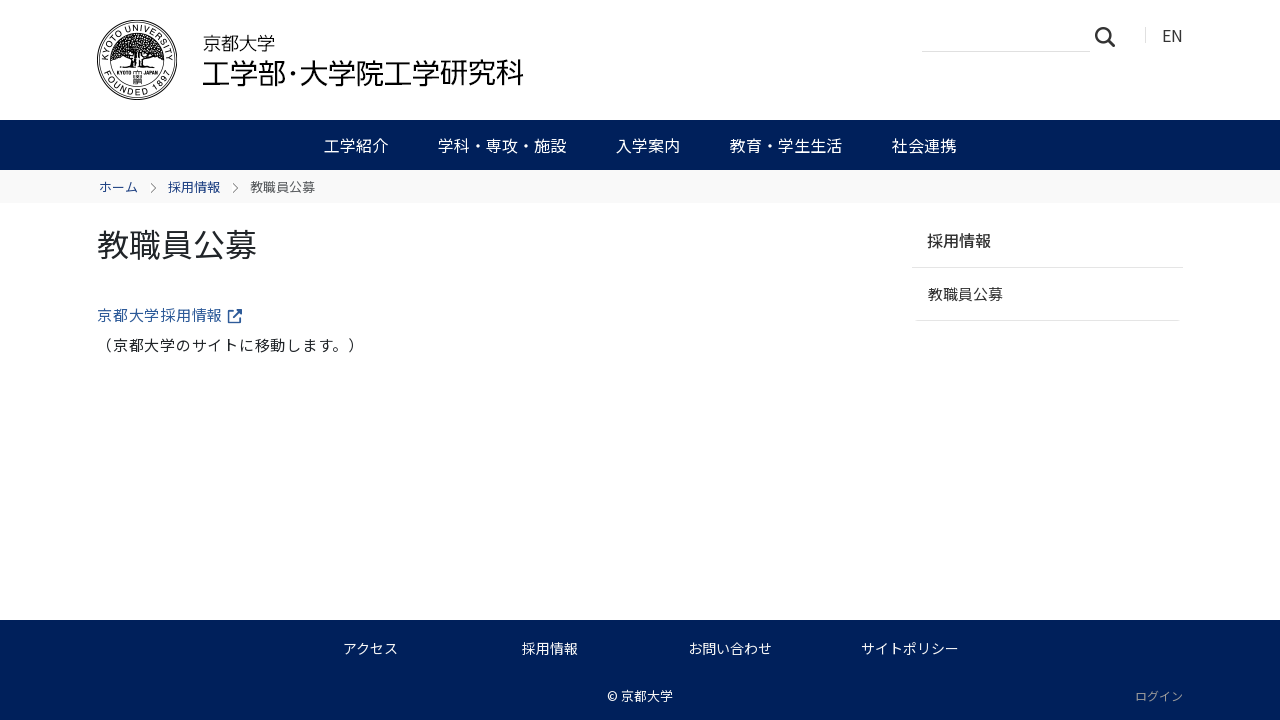

--- FILE ---
content_type: text/html;charset=utf-8
request_url: https://www.t.kyoto-u.ac.jp/ja/jobs/open
body_size: 20167
content:
<!DOCTYPE html>
<html xmlns="http://www.w3.org/1999/xhtml" class="h-100" lang="ja" xml:lang="ja">

<head><meta http-equiv="Content-Type" content="text/html; charset=UTF-8" />
  <title>教職員公募 — 京都大学 工学部・大学院工学研究科</title>
  <link rel="apple-touch-icon" href="/++theme++kogaku-theme-1/++theme++kogaku-theme-1/icons/apple-touch-icon.png" />
<meta charset="utf-8" /><meta name="twitter:card" content="summary" /><meta property="og:site_name" content="工学部・大学院工学研究科" /><meta property="og:title" content="教職員公募" /><meta property="og:type" content="website" /><meta property="og:description" content="" /><meta property="og:url" content="https://www.t.kyoto-u.ac.jp/ja/jobs/open" /><meta property="og:image:type" content="image/png" /><meta name="viewport" content="width=device-width, initial-scale=1.0" /><meta name="generator" content="Plone - https://plone.org/" /><link rel="alternate" hreflang="en" href="https://www.t.kyoto-u.ac.jp/en/jobs/open/index.html" /><link rel="alternate" hreflang="ja" href="https://www.t.kyoto-u.ac.jp/ja/jobs/open/index.html" /><link rel="canonical" href="https://www.t.kyoto-u.ac.jp/ja/jobs/open" /><link rel="preload icon" type="image/vnd.microsoft.icon" href="https://www.t.kyoto-u.ac.jp/ja/favicon.ico?name=favicon.ico" /><link rel="mask-icon" href="https://www.t.kyoto-u.ac.jp/ja/favicon.ico?name=favicon.ico" /><link href="https://www.t.kyoto-u.ac.jp/@@search" rel="search" title="このサイトを検索" /><link data-bundle="multilingual" href="https://www.t.kyoto-u.ac.jp/++webresource++4b25ebfe-4288-5cbe-b3d2-cfa66e33cd82/++resource++plone.app.multilingual.stylesheet/multilingual.css" media="all" rel="stylesheet" type="text/css" /><link data-bundle="plone-fullscreen" href="https://www.t.kyoto-u.ac.jp/++webresource++ac83a459-aa2c-5a45-80a9-9d3e95ae0847/++plone++static/plone-fullscreen/fullscreen.css" media="all" rel="stylesheet" type="text/css" /><link data-bundle="diazo" href="https://www.t.kyoto-u.ac.jp/++webresource++ba80bc03-6147-5e9e-b1e7-251b43fd1edf/++theme++kogaku-theme-1/styles/theme.min.css" media="all" rel="stylesheet" type="text/css" /><link data-bundle="plonecustomcss" href="https://www.t.kyoto-u.ac.jp/++webresource++397bd605-d1ed-5521-899d-d013218706a1/@@custom.css" media="all" rel="stylesheet" type="text/css" /><script data-bundle="plone-fullscreen" integrity="sha384-yAbXscL0aoE/0AkFhaGNz6d74lDy9Cz7PXfkWNqRnFm0/ewX0uoBBoyPBU5qW7Nr" src="https://www.t.kyoto-u.ac.jp/++webresource++6aa4c841-faf5-51e8-8109-90bd97e7aa07/++plone++static/plone-fullscreen/fullscreen.js"></script><script data-bundle="plone" integrity="sha384-10Qe/QrU7Gixx5Q42MBnBA9KQdjKfonEsQ6yZ6ol2Z8D9usXt/Tsa1iTWSAuSXaa" src="https://www.t.kyoto-u.ac.jp/++webresource++fed1f233-5888-5282-956c-f4e82a740844/++plone++static/bundle-plone/bundle.min.js"></script><script data-bundle="diazo" integrity="sha384-JFTjwX9xlHa+v1fPdfZlS8fefx3ezUgxtkaF9QhGJbRHTjVO6gcbXz+zATOpMsPN" src="https://www.t.kyoto-u.ac.jp/++webresource++8fa41fb3-7231-537e-957c-786f63eccc55/++theme++kogaku-theme-1/js/theme-compiled.js"></script>
    <link href="https://fonts.googleapis.com/css2?family=Noto+Sans+JP:wght@300;400;500;700&amp;display=swap" rel="stylesheet" />
  <meta property="og:image" content="https://www.t.kyoto-u.ac.jp/++theme++kogaku-theme-1/icons/ogimage.jpg" />
    <meta name="google-site-verification" content="mhmyHE3r-csO-JDqh_0l9ShWaa9nFQXa7ixDrrNzuAY" />
  </head>

<body class="d-flex flex-column h-100 col-content col-two frontend icons-on portaltype-document section-jobs site-ja subsection-open subsection-open-index.html template-document_view thumbs-off userrole-anonymous viewpermission-view" id="visual-portal-wrapper" dir="ltr" data-base-url="https://www.t.kyoto-u.ac.jp/ja/jobs/open/index.html" data-view-url="https://www.t.kyoto-u.ac.jp/ja/jobs/open/index.html" data-portal-url="https://www.t.kyoto-u.ac.jp" data-i18ncatalogurl="https://www.t.kyoto-u.ac.jp/plonejsi18n" data-pat-pickadate="{&quot;date&quot;: {&quot;selectYears&quot;: 200}, &quot;time&quot;: {&quot;interval&quot;: 5 } }" data-pat-plone-modal="{&quot;actionOptions&quot;: {&quot;displayInModal&quot;: false}}"><div class="outer-wrapper flex-shrink-0">
    <header id="content-header" class="container d-flex pt-3 flex-column justify-content-between align-items-lg-start flex-lg-row">

      <div id="portal-top" class="mb-3 d-flex justify-content-end">
        




  <ul id="portal-languageselector">
    
      <li class="currentLanguage language-ja">
        <a href="https://www.t.kyoto-u.ac.jp/@@multilingual-selector/023885bde76e40938f16668fc75e5115/ja?set_language=ja" title="日本語">
          
          JA
        </a>
      </li>
    
      <li class="language-en">
        <a href="https://www.t.kyoto-u.ac.jp/@@multilingual-selector/023885bde76e40938f16668fc75e5115/en?set_language=en" title="English">
          
          EN
        </a>
      </li>
    
  </ul>


      </div>

      <div id="portal-logo-wrapper" class="pb-3 d-flex justify-content-between align-items-center order-lg-first w-auto">
        <a id="portal-logo" title="京都大学 工学部・大学院工学研究科" href="https://www.t.kyoto-u.ac.jp/ja">
  <img alt="工学部・大学院工学研究科" src="https://www.t.kyoto-u.ac.jp/@@site-logo/logo_工学メイン.png" title="工学部・大学院工学研究科" /></a>
        <div class="navbar navbar-expand-lg">
          <button class="navbar-toggler border-secondary" type="button" data-bs-toggle="offcanvas" data-bs-target="#offcanvasNavbar" aria-controls="offcanvasNavbar" aria-label="Toggle navigation">
            <span class="navbar-toggler-icon "></span>
          </button>
        </div>
      </div>

    </header>

    <div id="mainnavigation-wrapper">
      <div id="mainnavigation">
        <nav class="navbar navbar-expand-lg navbar-barceloneta pat-navigationmarker" id="portal-globalnav-wrapper">
          <div class="container">
            <div class="offcanvas offcanvas-end " tabindex="-1" id="offcanvasNavbar" aria-labelledby="offcanvasNavbarLabel">
              <div class="offcanvas-header justify-content-end">
                <button type="button" class="btn-close btn-close-white text-reset" data-bs-dismiss="offcanvas" aria-label="Close"></button>
              </div>
              <div class="offcanvas-body align-items-center">
                <ul class="navbar-nav me-auto" id="portal-globalnav">
    <li class="about has_subtree nav-item"><a href="https://www.t.kyoto-u.ac.jp/ja/about" class="state-published nav-link" aria-haspopup="true">工学紹介</a><input id="navitem-about" type="checkbox" class="opener" /><label for="navitem-about" role="button" aria-label="工学紹介"></label><ul class="has_subtree dropdown"><li class="greeting nav-item"><a href="https://www.t.kyoto-u.ac.jp/ja/about/greeting" class="state-published nav-link">学部長・研究科長挨拶</a></li><li class="objectives nav-item"><a href="https://www.t.kyoto-u.ac.jp/ja/about/objectives" class="state-published nav-link">理念と目標</a></li><li class="history nav-item"><a href="https://www.t.kyoto-u.ac.jp/ja/about/history" class="state-published nav-link">沿革</a></li><li class="overseas nav-item"><a href="https://www.t.kyoto-u.ac.jp/ja/about/overseas" class="state-published nav-link">国際展開</a></li><li class="publications nav-item"><a href="https://www.t.kyoto-u.ac.jp/ja/about/publications" class="state-published nav-link">広報・刊行物</a></li><li class="disclosure nav-item"><a href="https://www.t.kyoto-u.ac.jp/ja/about/disclosure" class="state-published nav-link">情報公開</a></li></ul></li><li class="divisions has_subtree nav-item"><a href="https://www.t.kyoto-u.ac.jp/ja/divisions" class="state-published nav-link" aria-haspopup="true">学科・専攻・施設</a><input id="navitem-divisions" type="checkbox" class="opener" /><label for="navitem-divisions" role="button" aria-label="学科・専攻・施設"></label><ul class="has_subtree dropdown"><li class="undergraduate nav-item"><a href="https://www.t.kyoto-u.ac.jp/ja/divisions/undergraduate" class="state-published nav-link">工学部の学科</a></li><li class="departments nav-item"><a href="https://www.t.kyoto-u.ac.jp/ja/divisions/departments" class="state-published nav-link">工学研究科の専攻</a></li><li class="facilities nav-item"><a href="https://www.t.kyoto-u.ac.jp/ja/divisions/facilities" class="state-published nav-link">教育研究施設等</a></li></ul></li><li class="admissions has_subtree nav-item"><a href="https://www.t.kyoto-u.ac.jp/ja/admissions" class="state-published nav-link" aria-haspopup="true">入学案内</a><input id="navitem-admissions" type="checkbox" class="opener" /><label for="navitem-admissions" role="button" aria-label="入学案内"></label><ul class="has_subtree dropdown"><li class="prospective-f nav-item"><a href="https://www.t.kyoto-u.ac.jp/ja/admissions/prospective-f" class="state-published nav-link">工学部で学びたい方</a></li><li class="faculty nav-item"><a href="https://www.t.kyoto-u.ac.jp/ja/admissions/faculty" class="state-published nav-link">工学部入試情報</a></li><li class="prospective-g nav-item"><a href="https://www.t.kyoto-u.ac.jp/ja/admissions/prospective-g" class="state-published nav-link">大学院で学びたい方</a></li><li class="graduate nav-item"><a href="https://www.t.kyoto-u.ac.jp/ja/admissions/graduate" class="state-published nav-link">大学院入試情報</a></li><li class="international nav-item"><a href="https://www.t.kyoto-u.ac.jp/ja/admissions/international" class="state-published nav-link">工学部・工学研究科への留学</a></li></ul></li><li class="education has_subtree nav-item"><a href="https://www.t.kyoto-u.ac.jp/ja/education" class="state-published nav-link" aria-haspopup="true">教育・学生生活</a><input id="navitem-education" type="checkbox" class="opener" /><label for="navitem-education" role="button" aria-label="教育・学生生活"></label><ul class="has_subtree dropdown"><li class="faculty nav-item"><a href="https://www.t.kyoto-u.ac.jp/ja/education/faculty" class="state-published nav-link">学部教育</a></li><li class="graduate nav-item"><a href="https://www.t.kyoto-u.ac.jp/ja/education/graduate" class="state-published nav-link">大学院教育</a></li><li class="programs nav-item"><a href="https://www.t.kyoto-u.ac.jp/ja/education/programs" class="state-published nav-link">教育プロジェクト等</a></li><li class="award nav-item"><a href="https://www.t.kyoto-u.ac.jp/ja/education/award" class="state-published nav-link">学生表彰制度</a></li><li class="students nav-item"><a href="https://www.t.kyoto-u.ac.jp/ja/education/students" class="state-published nav-link">在学生向け情報</a></li><li class="alumni nav-item"><a href="https://www.t.kyoto-u.ac.jp/ja/education/alumni" class="state-published nav-link">卒業生向け情報</a></li></ul></li><li class="public has_subtree nav-item"><a href="https://www.t.kyoto-u.ac.jp/ja/public" class="state-published nav-link" aria-haspopup="true">社会連携</a><input id="navitem-public" type="checkbox" class="opener" /><label for="navitem-public" role="button" aria-label="社会連携"></label><ul class="has_subtree dropdown"><li class="extension nav-item"><a href="https://www.t.kyoto-u.ac.jp/ja/public/extension" class="state-published nav-link">工学部公開講座・オープンセミナー</a></li><li class="fund nav-item"><a href="https://www.t.kyoto-u.ac.jp/ja/public/fund" class="state-published nav-link">京大工学基金</a></li><li class="associations nav-item"><a href="https://www.t.kyoto-u.ac.jp/ja/public/associations" class="state-published nav-link">同窓会</a></li></ul></li>
  </ul>
                <div class="d-flex flex-column position-relative" id="portal-searchbox">

  <form class="d-flex False False" id="searchGadget_form" action="https://www.t.kyoto-u.ac.jp/ja/@@search" role="search" data-pat-livesearch="ajaxUrl:https://www.t.kyoto-u.ac.jp/ja/@@ajax-search">

    <label class="hiddenStructure" for="searchGadget">サイトを検索</label>

    <input class="searchField form-control me-2" id="searchGadget" name="SearchableText" placeholder="サイトを検索" size="18" title="サイトを検索" type="text" />

    <button class="searchButton btn btn-outline-light" type="submit">検索</button>

    <div class="hiddenStructure" id="portal-advanced-search">
      <a href="https://www.t.kyoto-u.ac.jp/ja/@@search">詳細検索</a>
    </div>

  </form>

</div>
              </div>
            </div>
          </div>
        </nav>
      </div>
    </div>

    <div id="hero" class="principal">
      <div class="container">
        <div class="gigantic">
        </div>
      </div>
    </div>

    <div id="above-content-wrapper">
      <div id="viewlet-above-content">
<nav id="portal-breadcrumbs" aria-label="breadcrumb">
  <div class="container">
    <ol class="breadcrumb">
      <li class="breadcrumb-item"><a href="https://www.t.kyoto-u.ac.jp/ja">ホーム</a></li>
      
        <li class="breadcrumb-item"><a href="https://www.t.kyoto-u.ac.jp/ja/jobs">採用情報</a></li>
        
      
        
        <li class="breadcrumb-item active" aria-current="page">教職員公募</li>
      
    </ol>
  </div>
</nav>
</div>
    </div>

    <div class="container">
      <div class="row">
        <aside id="global_statusmessage" class="col-12">
      

      <div>
      </div>
    </aside>
      </div>
      <main id="main-container" class="row">
        <section id="portal-column-content">

      

      

        

          <article id="content">

            

              <header>

                <div id="viewlet-above-content-title"><span id="social-tags-body" itemscope="" itemtype="http://schema.org/WebPage" style="display: none">
  <span itemprop="name">教職員公募</span>
  <span itemprop="description"></span>
  <span itemprop="url">https://www.t.kyoto-u.ac.jp/ja/jobs/open</span>
  <span itemprop="image">https://www.t.kyoto-u.ac.jp/@@site-logo/logo_工学メイン.png</span>
</span>
</div>

                
                  <h1>教職員公募</h1>

                

                <div id="viewlet-below-content-title"></div>

                
                  

                

                <div id="viewlet-below-content-description"></div>

              </header>

              <div id="viewlet-above-content-body">
</div>

              <div id="content-core">
                
      

        <section id="section-text">
          <div class="" id="parent-fieldname-text"><p><a href="https://www.kyoto-u.ac.jp/ja/jobs/open?position=All&amp;campus=All&amp;affiliation=282" rel="noopener" target="_blank">京都大学採用情報 <img alt="" class="image-richtext image-inline" height="16" src="https://www.t.kyoto-u.ac.jp/ja/jobs/open/external_link.png/@@images/image-0-73f193bdaf0a3b741ff0c7f4d3bd8b7c.png" title="External link" width="16" /></a><br />（京都大学のサイトに移動します。）</p></div>
        </section>

      
    
              </div>

              <div id="viewlet-below-content-body">




</div>

            
            <footer>
              <div id="viewlet-below-content">






</div>
            </footer>
          </article>
        
      

      
    </section>
        
        <aside id="portal-column-two" role="complementary">
        
      
        
  <div class="portletWrapper" id="portletwrapper-706c6f6e652e7269676874636f6c756d6e0a636f6e746578740a2f7765625f753031305f656e670a6e617669676174696f6e" data-portlethash="706c6f6e652e7269676874636f6c756d6e0a636f6e746578740a2f7765625f753031305f656e670a6e617669676174696f6e">

  <div class="card portlet portletNavigationTree">

    <div class="card-header hiddenStructure">
      <a class="tile" href="https://www.t.kyoto-u.ac.jp/ja/sitemap">ナビゲーション</a>
    </div>

    <nav class="card-body">
      <ul class="navTree navTreeLevel0">
        <li class="navTreeItem navTreeTopNode nav-section-cai-yong-qing-bao">
          <div>
            <a href="https://www.t.kyoto-u.ac.jp/ja/jobs" title="" class="contenttype-folder">
              
              採用情報
            </a>
          </div>
        </li>
        

  
    
      <li class="navTreeItem visualNoMarker navTreeCurrentNode navTreeFolderish section-open">

        

          <a href="https://www.t.kyoto-u.ac.jp/ja/jobs/open" title="" class="state-published navTreeCurrentItem navTreeCurrentNode navTreeFolderish ">

            

            

            

            教職員公募
          </a>
          

        
      </li>
    
  


      </ul>
    </nav>

  </div>


</div>


      
    </aside>
      </main>
      <!--/row-->
    </div>
    <!--/container-->

  </div><!--/outer-wrapper --><footer id="portal-footer-wrapper" class="mt-auto">
    <div class="container" id="portal-footer">
      <div class="doormat row">
    
    
  </div>
      <div class="copyright row">
        <div class="col-12">
    <div class="footer-text">
        ©
        <a href="https://www.kyoto-u.ac.jp/">京都大学</a>
        
    </div>
    <div class="footer-setup">
        
    </div>
    <div class="footer-login">
        <a href="https://www.t.kyoto-u.ac.jp/ja/login">
            <span>ログイン</span>
        </a>
        
    </div>
    </div>
      </div>
      
      <div class="site-actions row">
        <div class="col-12"><ul class="actions-site_actions">
        
          <li class="portletItem action-item-access-ja">
            <a href="https://www.t.kyoto-u.ac.jp/ja/access">
              <span>アクセス</span>
              
            </a>
          </li>
        
          <li class="portletItem action-item-jobs-ja">
            <a href="https://www.t.kyoto-u.ac.jp/ja/jobs">
              <span>採用情報</span>
              
            </a>
          </li>
        
          <li class="portletItem action-item-contact-ja">
            <a href="https://www.t.kyoto-u.ac.jp/ja/contact">
              <span>お問い合わせ</span>
              
            </a>
          </li>
        
          <li class="portletItem action-item-sitepolicy-ja">
            <a href="https://www.t.kyoto-u.ac.jp/ja/sitepolicy">
              <span>サイトポリシー</span>
              
            </a>
          </li>
        
      </ul></div>
      </div>
    </div>
  </footer><div id="plone-analytics"><!-- Matomo -->
<script type="text/javascript">
  var _paq = _paq || [];
  /* tracker methods like "setCustomDimension" should be called before "trackPageView" */
  if (!window.location.pathname.match(/(\/require_login$|\/login_form$|\/select_login_form$|\/login_failed$|\/login$|\/@@sharing$|\/@@usergroup-groupmembership$|\/@@eng_groupmembers$)/)) {
    if (!window.location.search.match("_authenticator=")) {
      _paq.push(['trackPageView']);
    }
  }
  _paq.push(['enableLinkTracking']);
  (function() {
    var u="//www.t.kyoto-u.ac.jp/etc/matomo/";
    _paq.push(['setTrackerUrl', u+'piwik.php']);
    _paq.push(['setSiteId', '35']);
    var d=document, g=d.createElement('script'), s=d.getElementsByTagName('script')[0];
    g.type='text/javascript'; g.async=true; g.defer=true; g.src=u+'piwik.js'; s.parentNode.insertBefore(g,s);
  })();
</script>
<!-- End Matomo Code -->

<!-- Google Analytics-->
<script async="" src="https://www.googletagmanager.com/gtag/js?id=G-ZWYNJ0F8DW"></script>
<script>
  window.dataLayer = window.dataLayer || [];
  function gtag(){dataLayer.push(arguments);}
  gtag('js', new Date());
  gtag('config', 'G-ZWYNJ0F8DW');
</script></div><link rel="stylesheet" href="https://www.t.kyoto-u.ac.jp/++theme++kogaku-theme-1/jquery.lightbox/css/lightbox.min.css" /><script src="https://www.t.kyoto-u.ac.jp/++theme++kogaku-theme-1/jquery.lightbox/js/lightbox.min.js"></script><link rel="stylesheet" href="https://www.t.kyoto-u.ac.jp/++theme++kogaku-theme-1/jquery.bxslider/jquery.bxslider.min.css" /><script src="https://www.t.kyoto-u.ac.jp/++theme++kogaku-theme-1/jquery.bxslider/jquery.bxslider.min.js"></script></body>

</html>